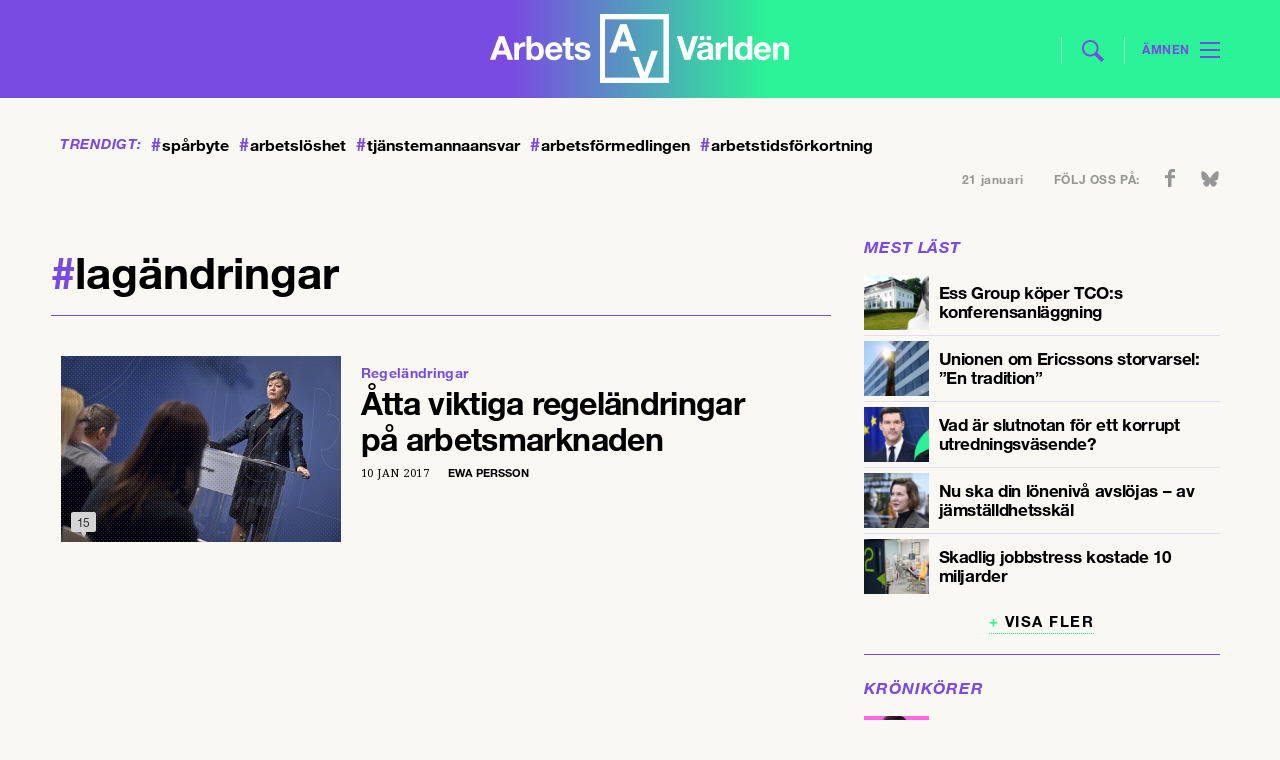

--- FILE ---
content_type: text/html; charset=UTF-8
request_url: https://www.arbetsvarlden.se/tag/lagandringar/
body_size: 9577
content:
<!DOCTYPE html>
<!--[if IE 7]><html class="ie ie7" lang="sv-SE">
<![endif]-->
<!--[if IE 8]><html class="ie ie8" lang="sv-SE">
<![endif]-->
<!--[if !(IE 7) | !(IE 8) ]><!--><html lang="sv-SE">
<!--<![endif]--><head><meta charset="UTF-8"><link rel="preconnect" href="https://fonts.gstatic.com/" crossorigin /><meta name="viewport" content="width=device-width, initial-scale=1, user-scalable=0"><title>Lagändringar - Arbetsvärlden</title><link rel="profile" href="http://gmpg.org/xfn/11"><link rel="pingback" href="https://www.arbetsvarlden.se/xmlrpc.php"><meta name="format-detection" content="telephone=no">
<!--[if lt IE 9]> <script src="https://www.arbetsvarlden.se/wp-content/themes/tco/js/html5.js"></script> <script src="https://www.arbetsvarlden.se/wp-content/themes/tco/js/respond.min.js"></script> <![endif]--><link rel="shortcut icon" href="https://www.arbetsvarlden.se/wp-content/themes/tco/images/favicons/favicon.ico" type="image/x-icon" /><link rel="apple-touch-icon" sizes="57x57" href="https://www.arbetsvarlden.se/wp-content/themes/tco/images/favicons/apple-touch-icon-57x57.png"><link rel="apple-touch-icon" sizes="60x60" href="https://www.arbetsvarlden.se/wp-content/themes/tco/images/favicons/apple-touch-icon-60x60.png"><link rel="apple-touch-icon" sizes="72x72" href="https://www.arbetsvarlden.se/wp-content/themes/tco/images/favicons/apple-touch-icon-72x72.png"><link rel="apple-touch-icon" sizes="76x76" href="https://www.arbetsvarlden.se/wp-content/themes/tco/images/favicons/apple-touch-icon-76x76.png"><link rel="apple-touch-icon" sizes="114x114" href="https://www.arbetsvarlden.se/wp-content/themes/tco/images/favicons/apple-touch-icon-114x114.png"><link rel="apple-touch-icon" sizes="120x120" href="https://www.arbetsvarlden.se/wp-content/themes/tco/images/favicons/apple-touch-icon-120x120.png"><link rel="apple-touch-icon" sizes="144x144" href="https://www.arbetsvarlden.se/wp-content/themes/tco/images/favicons/apple-touch-icon-144x144.png"><link rel="apple-touch-icon" sizes="152x152" href="https://www.arbetsvarlden.se/wp-content/themes/tco/images/favicons/apple-touch-icon-152x152.png"><link rel="apple-touch-icon" sizes="180x180" href="https://www.arbetsvarlden.se/wp-content/themes/tco/images/favicons/apple-touch-icon-180x180.png"><link rel="icon" type="image/png" href="https://www.arbetsvarlden.se/wp-content/themes/tco/images/favicons/favicon-16x16.png" sizes="16x16"><link rel="icon" type="image/png" href="https://www.arbetsvarlden.se/wp-content/themes/tco/images/favicons/favicon-32x32.png" sizes="32x32"><link rel="icon" type="image/png" href="https://www.arbetsvarlden.se/wp-content/themes/tco/images/favicons/favicon-96x96.png" sizes="96x96"><link rel="icon" type="image/png" href="https://www.arbetsvarlden.se/wp-content/themes/tco/images/favicons/android-chrome-192x192.png" sizes="192x192"><meta name="msapplication-square70x70logo" content="https://www.arbetsvarlden.se/wp-content/themes/tco/images/favicons/smalltile.png" /><meta name="msapplication-square150x150logo" content="https://www.arbetsvarlden.se/wp-content/themes/tco/images/favicons/mediumtile.png" /><meta name="msapplication-wide310x150logo" content="https://www.arbetsvarlden.se/wp-content/themes/tco/images/favicons/widetile.png" /><meta name="msapplication-square310x310logo" content="https://www.arbetsvarlden.se/wp-content/themes/tco/images/favicons/largetile.png" /> <script data-optimized="1" src="https://www.arbetsvarlden.se/wp-content/litespeed/js/19697337f1547899369aa2d607a363e5.js?ver=228a9"></script> <!--[if lt IE 9]> <script src="https://www.arbetsvarlden.se/wp-content/themes/tco/js/html5.js"></script> <![endif]--><meta name='robots' content='index, follow, max-image-preview:large, max-snippet:-1, max-video-preview:-1' /><link rel="canonical" href="https://www.arbetsvarlden.se/tag/lagandringar/" /><meta property="og:locale" content="sv_SE" /><meta property="og:type" content="article" /><meta property="og:title" content="Lagändringar" /><meta property="og:url" content="https://www.arbetsvarlden.se/tag/lagandringar/" /><meta property="og:site_name" content="Arbetsvärlden" /><meta name="twitter:card" content="summary_large_image" /><meta name="twitter:site" content="@Arbetsvarlden" /> <script type="application/ld+json" class="yoast-schema-graph">{"@context":"https://schema.org","@graph":[{"@type":"CollectionPage","@id":"https://www.arbetsvarlden.se/tag/lagandringar/","url":"https://www.arbetsvarlden.se/tag/lagandringar/","name":"Lagändringar - Arbetsvärlden","isPartOf":{"@id":"https://www.arbetsvarlden.se/#website"},"primaryImageOfPage":{"@id":"https://www.arbetsvarlden.se/tag/lagandringar/#primaryimage"},"image":{"@id":"https://www.arbetsvarlden.se/tag/lagandringar/#primaryimage"},"thumbnailUrl":"https://www.arbetsvarlden.se/wp-content/uploads/2017/01/Ylva-Johansson.jpg","breadcrumb":{"@id":"https://www.arbetsvarlden.se/tag/lagandringar/#breadcrumb"},"inLanguage":"sv-SE"},{"@type":"ImageObject","inLanguage":"sv-SE","@id":"https://www.arbetsvarlden.se/tag/lagandringar/#primaryimage","url":"https://www.arbetsvarlden.se/wp-content/uploads/2017/01/Ylva-Johansson.jpg","contentUrl":"https://www.arbetsvarlden.se/wp-content/uploads/2017/01/Ylva-Johansson.jpg","width":5568,"height":3712,"caption":"Arbetsmarknads- och etableringsminister Ylva Johansson (S) har infört flera ändringar på arbetsmarknadsområdet från och med årsskiftet. Foto: Claudio Bresciani/TT."},{"@type":"BreadcrumbList","@id":"https://www.arbetsvarlden.se/tag/lagandringar/#breadcrumb","itemListElement":[{"@type":"ListItem","position":1,"name":"Hem","item":"https://www.arbetsvarlden.se/"},{"@type":"ListItem","position":2,"name":"Lagändringar"}]},{"@type":"WebSite","@id":"https://www.arbetsvarlden.se/#website","url":"https://www.arbetsvarlden.se/","name":"Arbetsvärlden","description":"En tidning om arbetsmarknaden från TCO","publisher":{"@id":"https://www.arbetsvarlden.se/#organization"},"potentialAction":[{"@type":"SearchAction","target":{"@type":"EntryPoint","urlTemplate":"https://www.arbetsvarlden.se/?s={search_term_string}"},"query-input":{"@type":"PropertyValueSpecification","valueRequired":true,"valueName":"search_term_string"}}],"inLanguage":"sv-SE"},{"@type":"Organization","@id":"https://www.arbetsvarlden.se/#organization","name":"Arbetsvärlden","alternateName":"AV","url":"https://www.arbetsvarlden.se/","logo":{"@type":"ImageObject","inLanguage":"sv-SE","@id":"https://www.arbetsvarlden.se/#/schema/logo/image/","url":"https://www.arbetsvarlden.se/wp-content/uploads/2024/09/logoog.png","contentUrl":"https://www.arbetsvarlden.se/wp-content/uploads/2024/09/logoog.png","width":696,"height":696,"caption":"Arbetsvärlden"},"image":{"@id":"https://www.arbetsvarlden.se/#/schema/logo/image/"},"sameAs":["https://www.facebook.com/arbetsvarlden","https://x.com/Arbetsvarlden","https://www.instagram.com/arbetsvarlden.se/"],"description":"Arbetsvärlden är en oberoende och samhällsengagerad nyhetssajt som bevakar arbetsmarknaden, fackliga frågor och arbetslivsrelaterad politik i Sverige. Vi erbjuder nyheter, analyser och insiktsfull journalistik som främst riktar sig till fackliga representanter, politiker, forskare och andra som arbetar med arbetsmarknadsfrågor. Med en förankring i arbetslivets kärnfrågor och aktuella händelser, strävar vi efter att ge våra läsare en bred och djup förståelse för utvecklingen inom arbetsmarknaden och dess påverkan på samhället i stort. Arbetsvärlden drivs av TCO, men arbetar redaktionellt oberoende och fokuserar på fakta och opartisk rapportering.","email":"red@arbetsvarlden.se","telephone":"0704-80 11 10","foundingDate":"2014-01-01","numberOfEmployees":{"@type":"QuantitativeValue","minValue":"1","maxValue":"10"}}]}</script> <link rel="alternate" type="application/rss+xml" title="Arbetsvärlden &raquo; Webbflöde" href="https://www.arbetsvarlden.se/feed/" /><style id='wp-img-auto-sizes-contain-inline-css' type='text/css'>img:is([sizes=auto i],[sizes^="auto," i]){contain-intrinsic-size:3000px 1500px}
/*# sourceURL=wp-img-auto-sizes-contain-inline-css */</style> <script>WebFontConfig={google:{families:["Droid Serif:400,400i,700,700i&display=swap"]}};if ( typeof WebFont === "object" && typeof WebFont.load === "function" ) { WebFont.load( WebFontConfig ); }</script><script data-optimized="1" src="https://www.arbetsvarlden.se/wp-content/plugins/litespeed-cache/assets/js/webfontloader.min.js"></script><link data-optimized="2" rel="stylesheet" href="https://www.arbetsvarlden.se/wp-content/litespeed/css/d495f77fedbfc64c9b795e7e1b5f9fb6.css?ver=e1bdd" /><style id='classic-theme-styles-inline-css' type='text/css'>/*! This file is auto-generated */
.wp-block-button__link{color:#fff;background-color:#32373c;border-radius:9999px;box-shadow:none;text-decoration:none;padding:calc(.667em + 2px) calc(1.333em + 2px);font-size:1.125em}.wp-block-file__button{background:#32373c;color:#fff;text-decoration:none}
/*# sourceURL=/wp-includes/css/classic-themes.min.css */</style><style id='global-styles-inline-css' type='text/css'>:root{--wp--preset--aspect-ratio--square: 1;--wp--preset--aspect-ratio--4-3: 4/3;--wp--preset--aspect-ratio--3-4: 3/4;--wp--preset--aspect-ratio--3-2: 3/2;--wp--preset--aspect-ratio--2-3: 2/3;--wp--preset--aspect-ratio--16-9: 16/9;--wp--preset--aspect-ratio--9-16: 9/16;--wp--preset--gradient--vivid-cyan-blue-to-vivid-purple: linear-gradient(135deg,rgb(6,147,227) 0%,rgb(155,81,224) 100%);--wp--preset--gradient--light-green-cyan-to-vivid-green-cyan: linear-gradient(135deg,rgb(122,220,180) 0%,rgb(0,208,130) 100%);--wp--preset--gradient--luminous-vivid-amber-to-luminous-vivid-orange: linear-gradient(135deg,rgb(252,185,0) 0%,rgb(255,105,0) 100%);--wp--preset--gradient--luminous-vivid-orange-to-vivid-red: linear-gradient(135deg,rgb(255,105,0) 0%,rgb(207,46,46) 100%);--wp--preset--gradient--very-light-gray-to-cyan-bluish-gray: linear-gradient(135deg,rgb(238,238,238) 0%,rgb(169,184,195) 100%);--wp--preset--gradient--cool-to-warm-spectrum: linear-gradient(135deg,rgb(74,234,220) 0%,rgb(151,120,209) 20%,rgb(207,42,186) 40%,rgb(238,44,130) 60%,rgb(251,105,98) 80%,rgb(254,248,76) 100%);--wp--preset--gradient--blush-light-purple: linear-gradient(135deg,rgb(255,206,236) 0%,rgb(152,150,240) 100%);--wp--preset--gradient--blush-bordeaux: linear-gradient(135deg,rgb(254,205,165) 0%,rgb(254,45,45) 50%,rgb(107,0,62) 100%);--wp--preset--gradient--luminous-dusk: linear-gradient(135deg,rgb(255,203,112) 0%,rgb(199,81,192) 50%,rgb(65,88,208) 100%);--wp--preset--gradient--pale-ocean: linear-gradient(135deg,rgb(255,245,203) 0%,rgb(182,227,212) 50%,rgb(51,167,181) 100%);--wp--preset--gradient--electric-grass: linear-gradient(135deg,rgb(202,248,128) 0%,rgb(113,206,126) 100%);--wp--preset--gradient--midnight: linear-gradient(135deg,rgb(2,3,129) 0%,rgb(40,116,252) 100%);--wp--preset--spacing--20: 0.44rem;--wp--preset--spacing--30: 0.67rem;--wp--preset--spacing--40: 1rem;--wp--preset--spacing--50: 1.5rem;--wp--preset--spacing--60: 2.25rem;--wp--preset--spacing--70: 3.38rem;--wp--preset--spacing--80: 5.06rem;--wp--preset--shadow--natural: 6px 6px 9px rgba(0, 0, 0, 0.2);--wp--preset--shadow--deep: 12px 12px 50px rgba(0, 0, 0, 0.4);--wp--preset--shadow--sharp: 6px 6px 0px rgba(0, 0, 0, 0.2);--wp--preset--shadow--outlined: 6px 6px 0px -3px rgb(255, 255, 255), 6px 6px rgb(0, 0, 0);--wp--preset--shadow--crisp: 6px 6px 0px rgb(0, 0, 0);}:where(.is-layout-flex){gap: 0.5em;}:where(.is-layout-grid){gap: 0.5em;}body .is-layout-flex{display: flex;}.is-layout-flex{flex-wrap: wrap;align-items: center;}.is-layout-flex > :is(*, div){margin: 0;}body .is-layout-grid{display: grid;}.is-layout-grid > :is(*, div){margin: 0;}:where(.wp-block-columns.is-layout-flex){gap: 2em;}:where(.wp-block-columns.is-layout-grid){gap: 2em;}:where(.wp-block-post-template.is-layout-flex){gap: 1.25em;}:where(.wp-block-post-template.is-layout-grid){gap: 1.25em;}.has-vivid-cyan-blue-to-vivid-purple-gradient-background{background: var(--wp--preset--gradient--vivid-cyan-blue-to-vivid-purple) !important;}.has-light-green-cyan-to-vivid-green-cyan-gradient-background{background: var(--wp--preset--gradient--light-green-cyan-to-vivid-green-cyan) !important;}.has-luminous-vivid-amber-to-luminous-vivid-orange-gradient-background{background: var(--wp--preset--gradient--luminous-vivid-amber-to-luminous-vivid-orange) !important;}.has-luminous-vivid-orange-to-vivid-red-gradient-background{background: var(--wp--preset--gradient--luminous-vivid-orange-to-vivid-red) !important;}.has-very-light-gray-to-cyan-bluish-gray-gradient-background{background: var(--wp--preset--gradient--very-light-gray-to-cyan-bluish-gray) !important;}.has-cool-to-warm-spectrum-gradient-background{background: var(--wp--preset--gradient--cool-to-warm-spectrum) !important;}.has-blush-light-purple-gradient-background{background: var(--wp--preset--gradient--blush-light-purple) !important;}.has-blush-bordeaux-gradient-background{background: var(--wp--preset--gradient--blush-bordeaux) !important;}.has-luminous-dusk-gradient-background{background: var(--wp--preset--gradient--luminous-dusk) !important;}.has-pale-ocean-gradient-background{background: var(--wp--preset--gradient--pale-ocean) !important;}.has-electric-grass-gradient-background{background: var(--wp--preset--gradient--electric-grass) !important;}.has-midnight-gradient-background{background: var(--wp--preset--gradient--midnight) !important;}
:where(.wp-block-post-template.is-layout-flex){gap: 1.25em;}:where(.wp-block-post-template.is-layout-grid){gap: 1.25em;}
:where(.wp-block-term-template.is-layout-flex){gap: 1.25em;}:where(.wp-block-term-template.is-layout-grid){gap: 1.25em;}
:where(.wp-block-columns.is-layout-flex){gap: 2em;}:where(.wp-block-columns.is-layout-grid){gap: 2em;}
:root :where(.wp-block-pullquote){font-size: 1.5em;line-height: 1.6;}
/*# sourceURL=global-styles-inline-css */</style> <script defer data-domain="arbetsvarlden.se" src="https://plausible.io/js/script.js"></script> <script data-optimized="1" src='https://www.arbetsvarlden.se/wp-content/litespeed/js/b5e162d9e818236a81140ff934bf3089.js?ver=f3089'></script> <script data-optimized="1" async src="https://www.arbetsvarlden.se/wp-content/litespeed/js/e2d4395739c7edf459f9b162121556d4.js?ver=556d4"></script> </head><body class="archive tag tag-lagandringar tag-5743 wp-theme-tco"><div id="inskjutning"><div id="rightinid" class="rightin" style="display: none;"><div class="inside"><div class="gridholder"><div class="insideright"><form id="headermobilesearch" action="https://www.arbetsvarlden.se/" method="get" role="search">
<input type="search" class="searchfield" title="Sök här:" name="s" value="" placeholder="Sök här">
<input type="submit" class="submitsearch" value="Sök"></form><div id="nav_menu-3" class="sidewidgets widget_nav_menu"><h3 class="title">Ämnen<span class="arr"></span></h3><div class="menu-hamburgare_amnen-container"><ul id="menu-hamburgare_amnen" class="menu"><li id="menu-item-13419" class="menu-item menu-item-type-taxonomy menu-item-object-category menu-item-13419"><a href="https://www.arbetsvarlden.se/category/arbetsmarknad/">Arbetsmarknad</a></li><li id="menu-item-13420" class="menu-item menu-item-type-taxonomy menu-item-object-category menu-item-13420"><a href="https://www.arbetsvarlden.se/category/arbetsmiljo/">Arbetsmiljö</a></li><li id="menu-item-13421" class="menu-item menu-item-type-taxonomy menu-item-object-category menu-item-13421"><a href="https://www.arbetsvarlden.se/category/arbetsratt/">Arbetsrätt</a></li><li id="menu-item-13422" class="menu-item menu-item-type-taxonomy menu-item-object-category menu-item-13422"><a href="https://www.arbetsvarlden.se/category/avtal/">Avtal</a></li><li id="menu-item-13423" class="menu-item menu-item-type-taxonomy menu-item-object-category menu-item-13423"><a href="https://www.arbetsvarlden.se/category/demokrati/">Demokrati</a></li><li id="menu-item-13424" class="menu-item menu-item-type-taxonomy menu-item-object-category menu-item-13424"><a href="https://www.arbetsvarlden.se/category/ekonomi-tillvaxt/">Ekonomi &#038; tillväxt</a></li><li id="menu-item-13425" class="menu-item menu-item-type-taxonomy menu-item-object-category menu-item-13425"><a href="https://www.arbetsvarlden.se/category/facklig-utveckling/">Facklig utveckling</a></li><li id="menu-item-13426" class="menu-item menu-item-type-taxonomy menu-item-object-category menu-item-13426"><a href="https://www.arbetsvarlden.se/category/internationellt/">Internationellt</a></li><li id="menu-item-13427" class="menu-item menu-item-type-taxonomy menu-item-object-category menu-item-13427"><a href="https://www.arbetsvarlden.se/category/jamstalldhet-och-mangfald/">Jämställdhet &#038; mångfald</a></li><li id="menu-item-13428" class="menu-item menu-item-type-taxonomy menu-item-object-category menu-item-13428"><a href="https://www.arbetsvarlden.se/category/trygghetssystem/">Trygghetssystem</a></li><li id="menu-item-13429" class="menu-item menu-item-type-taxonomy menu-item-object-category menu-item-13429"><a href="https://www.arbetsvarlden.se/category/utbildning/">Utbildning</a></li></ul></div></div><div id="nav_menu-4" class="sidewidgets widget_nav_menu"><h3 class="title">Avdelningar<span class="arr"></span></h3><div class="menu-hamburgare_avdelningar-container"><ul id="menu-hamburgare_avdelningar" class="menu"><li id="menu-item-13430" class="menu-item menu-item-type-custom menu-item-object-custom menu-item-home menu-item-13430"><a href="https://www.arbetsvarlden.se/">Startsida</a></li><li id="menu-item-13431" class="menu-item menu-item-type-post_type_archive menu-item-object-ledare menu-item-13431"><a href="https://www.arbetsvarlden.se/ledare/">Ledare</a></li><li id="menu-item-13432" class="menu-item menu-item-type-post_type_archive menu-item-object-debatt menu-item-13432"><a href="https://www.arbetsvarlden.se/debatt/">Debatter</a></li><li id="menu-item-13433" class="menu-item menu-item-type-post_type_archive menu-item-object-kronikor menu-item-13433"><a href="https://www.arbetsvarlden.se/kronikor/">Krönikor</a></li><li id="menu-item-13434" class="menu-item menu-item-type-post_type_archive menu-item-object-tema menu-item-13434"><a href="https://www.arbetsvarlden.se/tema/">Teman</a></li><li id="menu-item-16132" class="menu-item menu-item-type-post_type_archive menu-item-object-teve menu-item-16132"><a href="https://www.arbetsvarlden.se/teve/">Teve</a></li><li id="menu-item-16134" class="menu-item menu-item-type-post_type_archive menu-item-object-satir menu-item-16134"><a href="https://www.arbetsvarlden.se/satir/">Satir</a></li><li id="menu-item-13438" class="menu-item menu-item-type-post_type menu-item-object-page menu-item-13438"><a href="https://www.arbetsvarlden.se/kontakt/">Kontakt</a></li><li id="menu-item-13435" class="menu-item menu-item-type-post_type menu-item-object-page menu-item-13435"><a href="https://www.arbetsvarlden.se/annonsera/">Annonsera</a></li><li id="menu-item-13436" class="menu-item menu-item-type-post_type menu-item-object-page menu-item-13436"><a href="https://www.arbetsvarlden.se/om-arbetsvarlden/">Om Arbetsvärlden</a></li><li id="menu-item-13437" class="menu-item menu-item-type-post_type menu-item-object-page menu-item-13437"><a href="https://www.arbetsvarlden.se/nyhetsbrev/">Anmäl dig till vårt nyhetsbrev</a></li><li id="menu-item-18224" class="menu-item menu-item-type-post_type menu-item-object-page menu-item-18224"><a href="https://www.arbetsvarlden.se/podcasten-arbete-och-fritid/">Podcasten Arbete och fritid</a></li></ul></div></div><div class="gridholder"><div id="w4trendigt-3" class="sidewidgets widget_trendigt"><h3 class="title">Trendigt<span class="arr"></span></h3><div class="trendigt"><div class="hashtags">
<a href="https://www.arbetsvarlden.se/tag/sparbyte/"><span class="hash">#</span>spårbyte</a>
<a href="https://www.arbetsvarlden.se/tag/arbetsloshet/"><span class="hash">#</span>arbetslöshet</a>
<a href="https://www.arbetsvarlden.se/tag/tjanstemannaansvar/"><span class="hash">#</span>tjänstemannaansvar</a>
<a href="https://www.arbetsvarlden.se/tag/arbetsformedlingen/"><span class="hash">#</span>arbetsförmedlingen</a>
<a href="https://www.arbetsvarlden.se/tag/arbetstidsforkortning/"><span class="hash">#</span>arbetstidsförkortning</a><div class="fixfloat"></div></div></div></div></div><div class="fixfloat"></div></div></div></div></div><div class="leftin"><div id="page-wrap"><div id="mobilepadding"><div id="header_and_menucont"><div class="paddingwhenpressed"><header id="header" class="gridholder"><div id="firstheader" class="widget-area"><div class="payoff">
En webbtidning från TCO</div>
<a href="https://www.arbetsvarlden.se/" id="home"><span class="ic left"></span><span class="ic center"></span><span class="ic right"></span></a><form role="search" method="get" class="search-form" action="https://www.arbetsvarlden.se/" id="headersearch"><div class="line left"></div>
<input type="search" placeholder="Sök här" value="" name="s" title="Sök efter:" class="searchfield">
<input type="submit" value="" class="submitsearch"><div class="line"></div></form><div id="showmenubtn" class=""><div class="amnen_text">Ämnen</div><div class="lines l1"></div><div class="lines l2"></div><div class="lines l3"></div></div></div><div class="fixfloat"></div></header></div></div><div id="thebackgroundcontainer" class=""><div class="trending_and_social"><div class="gridholder"><div class="trending"><div class="title">
Trendigt:</div><div class="hashtags">
<a href="https://www.arbetsvarlden.se/tag/sparbyte/"><span class="hash">#</span>spårbyte</a>
<a href="https://www.arbetsvarlden.se/tag/arbetsloshet/"><span class="hash">#</span>arbetslöshet</a>
<a href="https://www.arbetsvarlden.se/tag/tjanstemannaansvar/"><span class="hash">#</span>tjänstemannaansvar</a>
<a href="https://www.arbetsvarlden.se/tag/arbetsformedlingen/"><span class="hash">#</span>arbetsförmedlingen</a>
<a href="https://www.arbetsvarlden.se/tag/arbetstidsforkortning/"><span class="hash">#</span>arbetstidsförkortning</a><div class="fixfloat"></div></div><div class="fixfloat"></div></div><div class="date_and_social"><div class="date">
21 januari</div><div class="social"><div class="followus">
Följ oss på:</div><ul class="soci"><li class="fb">
<a href="https://www.facebook.com/arbetsvarlden" target="_blank"></a></li><li class="bs">
<a href="https://bsky.app/profile/arbetsvarlden.se" target="_blank"></a></li></ul><div class="fixfloat"></div></div></div><div class="fixfloat"></div></div></div><div id="tocheck"><span class="width"></span><span class="switch"></span></div><div class="centerit_ad"><div class="gridholder"> <script>if($('#header.gridholder').width() > 749){
								    	OA_show(7);
								    }
								    else{
									    OA_show(8);
								    }</script> </div></div><div id="flow"><div id="overflowfix" class="gridholder"><div id="main" class="gridholder"><div class="fixfloat"></div><div class="floatme"><div class="content flowcontentnomasonry"><h1 class="page-title specific tag"><span class="hash">#</span>Lagändringar</h1></div><div class="flowcontentmasonry"><div class="puff stor leftimage vanster hasimage post-11758 post type-post status-publish format-standard has-post-thumbnail hentry category-arbetsmarknad tag-lagandringar tag-lonekartlaggning">
<a href="https://www.arbetsvarlden.se/atta-viktiga-regelandringar-pa-arbetsmarknaden/" class="link"><div class="image"><div class="patternoverlay"><div class="maybemultiply"></div></div>
<img class="b-lazy" width="" height="186" style="background-position: 50% 50%;" data-src="https://www.arbetsvarlden.se/wp-content/uploads/2017/01/Ylva-Johanssonpuffimage280.jpg" alt="Åtta viktiga regeländringar på arbetsmarknaden" /></div><div class="whitepart"><div class="insp"><div class="greenline"></div>
<span class="vinjett">Regeländringar</span><div class="fixfloat"></div><h2 class="">
Åtta viktiga regeländringar på arbetsmarknaden</h2><div class="excerpt"><div class="extext"></div></div><div class="published_author">
<span class="time">10 jan 2017</span>
<span class="author">
Ewa Persson								</span></div></div></div><div class="fixfloat"></div><div class="borderbottom"></div>
</a><div class="sharenumberandcomments"><div class="sharenumbertohover"><div class="toshow newversion activeshares-1" style=""><div class="inlineblock">
<span class="twitter"><span class="icon"></span><span class="text">15</span><span class="fixfloat"></span></span><div class="fixfloat"></div></div></div><div class="inside">
<span class="leftarrow"></span>
<span class="totalnumber">15</span></div></div></div></div></div><div class="fixfloat"></div></div><div class="rightsidebar"><div class="padding"><div id="execphp-18" class="widget-container-right widget_execphp"><h3 class="widget-title">Mest läst</h3><div class="execphpwidget"><div id="most_read" class="listofelements"><div class="settings" style="display: none;">
<span class="type">read</span>
<span class="subtype"></span>
<span class="offset">0</span></div><div class="fixfloat"></div><div class="thelistcontent"><ol><li>
<a href="https://www.arbetsvarlden.se/ess-group-koper-tcos-konferensanlaggning/"><div class="smallimage b-lazy" data-src="https://www.arbetsvarlden.se/wp-content/uploads/2026/01/essgroupkoperbergendal-150x150.jpg"></div><div class="abs"><div class="table"><div class="title pdl">
Ess Group köper TCO:s konferensanläggning</div></div></div>
</a></li><li>
<a href="https://www.arbetsvarlden.se/unionen-om-ericssons-storvarsel-en-tradition/"><div class="smallimage b-lazy" data-src="https://www.arbetsvarlden.se/wp-content/uploads/2026/01/ericssonvarsel-150x150.jpg"></div><div class="abs"><div class="table"><div class="title pdl">
Unionen om Ericssons storvarsel: ”En tradition”</div></div></div>
</a></li><li>
<a href="https://www.arbetsvarlden.se/ledare/vad-ar-slutnotan-for-ett-korrupt-utredningsvasende/"><div class="smallimage b-lazy" data-src="https://www.arbetsvarlden.se/wp-content/uploads/2026/01/wordpresskronika1600x84010februari2025kl.14.33.1916-150x150.jpg"></div><div class="abs"><div class="table"><div class="title pdl">
Vad är slutnotan för ett korrupt utredningsväsende?</div></div></div>
</a></li><li>
<a href="https://www.arbetsvarlden.se/nu-ska-din-loneniva-avslojas-av-jamstalldhetsskal/"><div class="smallimage b-lazy" data-src="https://www.arbetsvarlden.se/wp-content/uploads/2026/01/sdlsktpltshiw4-150x150.jpg"></div><div class="abs"><div class="table"><div class="title pdl">
Nu ska din lönenivå avslöjas – av jämställdhetsskäl</div></div></div>
</a></li><li>
<a href="https://www.arbetsvarlden.se/skadlig-jobbstress-kostade-10-miljarder/"><div class="smallimage b-lazy" data-src="https://www.arbetsvarlden.se/wp-content/uploads/2026/01/jobbstress-150x150.jpg"></div><div class="abs"><div class="table"><div class="title pdl">
Skadlig jobbstress kostade 10 miljarder</div></div></div>
</a></li></ol></div><div class="centerit">
<a class="btn morelistitems" href="#">Visa fler</a></div></div></div></div><div id="w4listwidget-6" class="widget-container-right widget_w4list"><div class="listofelements"><h3 class="widget-title">
Krönikörer</h3><div class="settings" style="display: none;">
<span class="type">posttyp</span>
<span class="subtype">kronikor</span>
<span class="additional_arg">forfattare</span>
<span class="offset">0</span></div><div class="thelistcontent"><ol><li>
<a href="https://www.arbetsvarlden.se/author/martin-linder/"><div class="smallimage forfattare b-lazy" data-src="https://www.arbetsvarlden.se/wp-content/uploads/userphoto/43_greyscale.jpg?ver=1709637965"></div><div class="abs"><div class="table"><div class="title pdl">
Martin Linder													<br>
<span class="forfattare_subtitle">
Tidigare ordförande PTK och Unionen													</span></div></div></div>
</a></li><li>
<a href="https://www.arbetsvarlden.se/author/jenny-maria-nilsson/"><div class="smallimage forfattare b-lazy" data-src="https://www.arbetsvarlden.se/wp-content/uploads/userphoto/23_greyscale.jpg?ver="></div><div class="abs"><div class="table"><div class="title pdl">
Jenny Maria Nilsson													<br>
<span class="forfattare_subtitle">
Journalist och författare													</span></div></div></div>
</a></li><li>
<a href="https://www.arbetsvarlden.se/author/malin-crona/"><div class="smallimage forfattare b-lazy" data-src="https://www.arbetsvarlden.se/wp-content/uploads/userphoto/29_greyscale.jpg?ver="></div><div class="abs"><div class="table"><div class="title pdl">
Malin Crona													<br>
<span class="forfattare_subtitle">
</span></div></div></div>
</a></li><li>
<a href="https://www.arbetsvarlden.se/author/lotta-ilona-hayrynen/"><div class="smallimage forfattare b-lazy" data-src="https://www.arbetsvarlden.se/wp-content/uploads/userphoto/39_greyscale.jpg?ver=1709637496"></div><div class="abs"><div class="table"><div class="title pdl">
Lotta Ilona Häyrynen													<br>
<span class="forfattare_subtitle">
Kultur- och ledarskribent													</span></div></div></div>
</a></li><li>
<a href="https://www.arbetsvarlden.se/author/kalle-nilsson/"><div class="smallimage forfattare b-lazy" data-src="https://www.arbetsvarlden.se/wp-content/uploads/userphoto/42_greyscale.jpg?ver=1710236710"></div><div class="abs"><div class="table"><div class="title pdl">
Kalle Nilsson													<br>
<span class="forfattare_subtitle">
Utredare på statlig myndighet													</span></div></div></div>
</a></li></ol></div><div class="centerit">
<a class="btn morelistitems" href="#">Visa fler</a></div></div></div><div id="w4listwidget-2" class="widget-container-right widget_w4list"><div class="listofelements"><h3 class="widget-title">
Opinion</h3><div class="settings" style="display: none;">
<span class="type">posttyp</span>
<span class="subtype">debatt,kronikor,ledare</span>
<span class="additional_arg"></span>
<span class="offset">0</span></div><div class="thelistcontent"><ol><li>
<a href="https://www.arbetsvarlden.se/ledare/vad-ar-slutnotan-for-ett-korrupt-utredningsvasende/"><div class="smallimage b-lazy" data-src="https://www.arbetsvarlden.se/wp-content/uploads/2026/01/wordpresskronika1600x84010februari2025kl.14.33.1916-150x150.jpg"></div><div class="abs"><div class="table"><div class="title pdl">
<span class="type">ledare</span>
Vad är slutnotan för ett korrupt utredningsväsende?</div></div></div>
</a></li><li>
<a href="https://www.arbetsvarlden.se/kronikor/sluta-be-politikerna-borja-pressa-arbetsgivarna/"><div class="smallimage b-lazy" data-src="https://www.arbetsvarlden.se/wp-content/uploads/2026/01/martinlindermbl-150x150.jpg"></div><div class="abs"><div class="table"><div class="title pdl">
<span class="type">krönika</span>
Sluta be politikerna – börja pressa arbetsgivarna</div></div></div>
</a></li><li>
<a href="https://www.arbetsvarlden.se/ledare/15-minutersstaden-en-borgerlig-ide-som-blev-vanster/"><div class="smallimage b-lazy" data-src="https://www.arbetsvarlden.se/wp-content/uploads/2026/01/wordpresskronika1600x84010februari2025kl.14.33.1914-150x150.jpg"></div><div class="abs"><div class="table"><div class="title pdl">
<span class="type">ledare</span>
15-minutersstaden – en borgerlig idé som blev vänster?</div></div></div>
</a></li><li>
<a href="https://www.arbetsvarlden.se/ledare/efter-skolfesten-staten-laser-dorren/"><div class="smallimage b-lazy" data-src="https://www.arbetsvarlden.se/wp-content/uploads/2026/01/wordpresskronika1600x84010februari2025kl.14.33.1915-150x150.jpg"></div><div class="abs"><div class="table"><div class="title pdl">
<span class="type">ledare</span>
Efter skolfesten: staten låser dörren</div></div></div>
</a></li><li>
<a href="https://www.arbetsvarlden.se/debatt/yh-studenter-riskerar-att-sta-utan-kurslitteratur-nya-regler-slar-hart/"><div class="smallimage b-lazy" data-src="https://www.arbetsvarlden.se/wp-content/uploads/2025/12/yrkeshogskolanv2-150x150.jpg"></div><div class="abs"><div class="table"><div class="title pdl">
<span class="type">debatt</span>
YH-studenter riskerar att stå utan kurslitteratur – nya regler slår hårt</div></div></div>
</a></li></ol></div><div class="centerit">
<a class="btn morelistitems" href="#">Visa fler</a></div></div></div><div id="text-13" class="widget-container-right widget_text"><div class="textwidget">
<ins data-revive-zoneid="1" data-revive-target="_blank" data-revive-id="0feb601d72331ec3f6837ee002161da5"></ins></div></div><div id="w4listwidget-3" class="widget-container-right widget_w4list"></div><div id="execphp-17" class="widget-container-right widget_execphp"><div class="execphpwidget"><div class="blue_contact">
<a href="https://www.arbetsvarlden.se/kontakt/">TIPSA OSS</a></div></div></div><div id="text-14" class="widget-container-right widget_text"><div class="textwidget">
<ins data-revive-zoneid="2" data-revive-target="_blank" data-revive-id="0feb601d72331ec3f6837ee002161da5"></ins></div></div><div id="text-15" class="widget-container-right widget_text"><div class="textwidget"><ins data-revive-zoneid="3" data-revive-target="_blank" data-revive-id="0feb601d72331ec3f6837ee002161da5"></ins></div></div><div id="execphp-11" class="widget-container-right widget_execphp"><h3 class="widget-title">Rekommenderat</h3><div class="execphpwidget"><div id="rekommenderat" class="listofelements"><div class="settings" style="display: none;">
<span class="type">rekommenderat</span>
<span class="subtype"></span>
<span class="offset">0</span></div><div class="fixfloat"></div><div class="thelistcontent"><ol><li>
<a href="https://www.arbetsvarlden.se/advokat-haktade-barn-fragar-efter-mamma/"><div class="smallimage" style="background-image: url('https://www.arbetsvarlden.se/wp-content/uploads/2025/11/barnifangelse-150x150.jpg');"></div><div class="abs"><div class="table"><div class="title pdl">
Advokat: Häktade barn frågar efter mamma</div></div></div>
</a></li><li>
<a href="https://www.arbetsvarlden.se/johan-60-har-sokt-hundra-jobb-mina-hogutbildade-vanner-kan-ga-arbetslosa-i-ar/"><div class="smallimage" style="background-image: url('https://www.arbetsvarlden.se/wp-content/uploads/2025/10/johanmuren-150x150.jpg');"></div><div class="abs"><div class="table"><div class="title pdl">
Johan, 60, har sökt hundra jobb – &#8221;Mina högutbildade vänner kan gå arbetslösa i år&#8221;</div></div></div>
</a></li><li>
<a href="https://www.arbetsvarlden.se/forskare-varnar-utan-utmattningsdiagnos-okar-depression-istallet/"><div class="smallimage" style="background-image: url('https://www.arbetsvarlden.se/wp-content/uploads/2025/09/avmontage2delad1avmontage2falt28-150x150.jpg');"></div><div class="abs"><div class="table"><div class="title pdl">
Professor varnar: Utan  diagnosen utmattning ökar depression istället</div></div></div>
</a></li><li>
<a href="https://www.arbetsvarlden.se/offentligt-anstallda-ska-kunna-straffas-hardare/"><div class="smallimage" style="background-image: url('https://www.arbetsvarlden.se/wp-content/uploads/2025/07/avmontage2delad1avmontage2falt50-150x150.jpg');"></div><div class="abs"><div class="table"><div class="title pdl">
Offentligt anställda ska kunna straffas hårdare</div></div></div>
</a></li><li>
<a href="https://www.arbetsvarlden.se/ardalan-shekarabi-s-jag-kommer-inte-bidra-till-lagstiftad-arbetstidsforkortning/"><div class="smallimage" style="background-image: url('https://www.arbetsvarlden.se/wp-content/uploads/2025/03/sdleuh4n0g4wu-150x150.jpg');"></div><div class="abs"><div class="table"><div class="title pdl">
Ardalan Shekarabi (S): &#8221;Jag kommer inte bidra till lagstiftad arbetstidsförkortning&#8221;</div></div></div>
</a></li></ol></div></div></div></div><div class="fixfloat"></div></div></div><div class="fixfloat"></div></div></div></div><div class="beforefooter_area"><div class="gridholder"><div id="w4trendigt-2" class="widget-container widget_trendigt"><h3 class="widget-title">Trendigt:</h3><div class="trendigt"><div class="hashtags">
<a href="https://www.arbetsvarlden.se/tag/sparbyte/"><span class="hash">#</span>spårbyte</a>
<a href="https://www.arbetsvarlden.se/tag/arbetsloshet/"><span class="hash">#</span>arbetslöshet</a>
<a href="https://www.arbetsvarlden.se/tag/tjanstemannaansvar/"><span class="hash">#</span>tjänstemannaansvar</a>
<a href="https://www.arbetsvarlden.se/tag/arbetsformedlingen/"><span class="hash">#</span>arbetsförmedlingen</a>
<a href="https://www.arbetsvarlden.se/tag/arbetstidsforkortning/"><span class="hash">#</span>arbetstidsförkortning</a><div class="fixfloat"></div></div></div></div></div><div class="gridholder"><div id="w4newsletter-3" class="widget-container widget_Newsletter"><div class="centerit"><div class="iconholder"><div class="icon"></div><div class="big">Nyheter</div><div class="small">De viktigaste nyheterna en gång i veckan</div></div></div><form name="subform" method="post" action="https://trk.idrelay.com/2972/act/6baa20873b334a59a0313071e886500d" onsubmit="return control(this);" class="newsletterwidget newsletterform topform">
<input type="hidden" name="idrelayuserid" value="2818" />
<input type="hidden" name="idrelayalid" value="9223" />
<input type="hidden" name="idrelayaction" value="subscribe" />
<input type="hidden" name="idrelayurlsubscribe" value="https://www.arbetsvarlden.se/tack-for-din-anmalan/" />
<input type="hidden" name="idrelaysendername" value="Arbetsvärlden" />
<input type="hidden" name="idrelaysubject" value="Arbetsvärlden nyhetsbrev - aktivera din prenumeration" />
<input type="hidden" name="idrelaymsg" value="Välkommen som prenumerant av vårt nyhetsbrev!\n \nKlicka på länken nedan för att aktivera din prenumeration:\n$$ACTLINK$$ \n" />
<input type="hidden" name="idrelayutf8" value="true" /><div class="outsidecontform"><div style="position: absolute; left: -5000px;" aria-hidden="true"><input type="text" name="idrelayf0" tabindex="-1" value=""></div>
<input type="email" class="email textfield required thenametobeclicked" name="idrelayf1" value="" placeholder="Fyll i din e-postadress" /></div><div class="fixfloat"></div><div class="hiddenfields top" style="display: none;"><div class="outsidecontform">
<input name="idrelayf5" class="textfield required defaultNameInvalid" type="text" value="" placeholder="Namn" /></div><div class="fixfloat"></div><div class="outsidecontform">
<input name="idrelayf6" class="defaultOrganisationInvalid textfield" type="text" value="" placeholder="Organisation" /></div><div class="fixfloat"></div><div class="outsidecontform">
<select name="idrelayf7" class="stiladeselect"><option value="0" selected="selected" disabled="disabled">Verksam inom</option><option value="Fackliga sfären">Fackliga sfären</option><option value="Arbetsmarknad">Arbetsmarknad</option><option value="Politik">Politik</option><option value="Media">Media</option><option value="Annat">Annat</option>
</select></div><div class="fixfloat"></div></div>
<input name="bSkicka" class="btn thesubmit" type="submit" value="Skicka" /></form></div></div></div><div class="fixfloat"></div></div></div><div class="aboveimageviewer"><div class="table"><div class="cell"></div></div></div><div class="nl_popup"><div class="mwidth"><div class="close"></div><div class="contentnewsletter"><div class="small_top">Få koll på de senaste nyheterna och åsikterna om arbetsmarknaden!</div><div class="left"><div class="iconholder"><div class="icon"></div>Nyhetsbrev</div></div><form name="subform" method="post" action="https://trk.idrelay.com/2972/act/6baa20873b334a59a0313071e886500d" onsubmit="return control(this);" class="newsletterwidget right">
<input type="hidden" name="idrelayuserid" value="2818" />
<input type="hidden" name="idrelayalid" value="9223" />
<input type="hidden" name="idrelayaction" value="subscribe" />
<input type="hidden" name="idrelayurlsubscribe" value="https://www.arbetsvarlden.se/tack-for-din-anmalan/" />
<input type="hidden" name="idrelaysendername" value="Arbetsvärlden" />
<input type="hidden" name="idrelaysubject" value="Arbetsvärlden nyhetsbrev - aktivera din prenumeration" />
<input type="hidden" name="idrelaymsg" value="Välkommen som prenumerant av vårt nyhetsbrev!\n \nKlicka på länken nedan för att aktivera din prenumeration:\n$$ACTLINK$$ \n" />
<input type="hidden" name="idrelayutf8" value="true" /><div class="outsidecontform"><div style="position: absolute; left: -5000px;" aria-hidden="true"><input type="text" name="idrelayf0" tabindex="-1" value=""></div>
<input type="email" class="email textfield required thenametobeclicked" name="idrelayf1" value="" placeholder="Fyll i din e-postadress" /></div><div class="hiddenfields top" style="display: none;"><div class="outsidecontform">
<input name="idrelayf5" class="textfield required defaultNameInvalid" type="text" value="" placeholder="Namn" /></div><div class="fixfloat"></div><div class="outsidecontform">
<input name="idrelayf6" class="defaultOrganisationInvalid textfield" type="text" value="" placeholder="Organisation" /></div><div class="fixfloat"></div><div class="outsidecontform">
<select name="idrelayf7" class="stiladeselect"><option value="0" selected="selected" disabled="disabled">Verksam inom</option><option value="Fackliga sfären">Fackliga sfären</option><option value="Arbetsmarknad">Arbetsmarknad</option><option value="Politik">Politik</option><option value="Media">Media</option><option value="Annat">Annat</option>
</select></div><div class="fixfloat"></div></div>
<input name="bSkicka" class="btn thesubmit" type="submit" value="Skicka" /></form><div class="fixfloat"></div></div></div></div><div style="display: none;" id="imgcolortest"></div><footer id="footer"><div class="gridholder"><div class="insidecontent"><div id="footerwidgets"><div id="execphp-9" class="widget-container widget_execphp"><div class="execphpwidget"><div class="centerit"><div class="footer_payoff"><h3>Nyheter / Trender / Analys</h3><div class="text">från tjänstemännens arbetsmarknad</div></div></div></div></div><div id="nav_menu-2" class="widget-container widget_nav_menu"><div class="menu-fotmeny-container"><ul id="menu-fotmeny" class="menu"><li id="menu-item-4575" class="menu-item menu-item-type-post_type menu-item-object-page menu-item-4575"><a href="https://www.arbetsvarlden.se/om-arbetsvarlden/">Om Arbetsvärlden</a></li><li id="menu-item-4574" class="menu-item menu-item-type-post_type menu-item-object-page menu-item-4574"><a href="https://www.arbetsvarlden.se/annonsera/">Annonsera</a></li><li id="menu-item-4576" class="menu-item menu-item-type-post_type menu-item-object-page menu-item-4576"><a href="https://www.arbetsvarlden.se/kontakt/">Kontakt</a></li></ul></div></div><div id="text-5" class="widget-container widget_text"><div class="textwidget"><ul class="social"><li>
<a href="https://www.facebook.com/arbetsvarlden" target="_blank" class="fb"></a></li><li>
<a href="https://bsky.app/profile/arbetsvarlden.se" target="_blank" class="bs"></a></li><li>
<a href="https://www.arbetsvarlden.se/feed" target="_blank" class="rss"></a></li></ul></div></div><div id="text-7" class="widget-container widget_text"><div class="textwidget">Copyright © Arbetsvärlden 2024 <span class="sep">|</span> Linnégatan 14<br />114 94 Stockholm<br />
Telefon 08-782 91 55 <span class="sep">|</span> red@arbetsvarlden.se<br />
Ansvarig utgivare: Mikael Feldbaum<a id="tcolink" target="_blank" href="http://www.tco.se/"></a><div class="smaller">
Arbetsvärlden ges ut av Tjänstemännens <br />Centralorganisation, TCO.</div></div></div><div class="fixfloat"></div></div><div class="madeby">Made with <span class="heart">&hearts;</span> by WonderFour</div></div></div></footer></div></div></div> <script type="speculationrules">{"prefetch":[{"source":"document","where":{"and":[{"href_matches":"/*"},{"not":{"href_matches":["/wp-*.php","/wp-admin/*","/wp-content/uploads/*","/wp-content/*","/wp-content/plugins/*","/wp-content/themes/tco/*","/*\\?(.+)"]}},{"not":{"selector_matches":"a[rel~=\"nofollow\"]"}},{"not":{"selector_matches":".no-prefetch, .no-prefetch a"}}]},"eagerness":"conservative"}]}</script> <script data-optimized="1" src="https://www.arbetsvarlden.se/wp-content/litespeed/js/c5dd830fa979a88a3929a5ba1231fb60.js?ver=1fb60"></script> <script data-optimized="1" src="https://www.arbetsvarlden.se/wp-content/litespeed/js/83112970bc0d6b24786a0945a54ca8b3.js?ver=ca8b3"></script> <script data-optimized="1" src="https://www.arbetsvarlden.se/wp-content/litespeed/js/fa6e5f09cdb3244836614f5e7d2fc038.js?ver=fc038"></script> <script data-optimized="1" src="https://www.arbetsvarlden.se/wp-content/litespeed/js/c9c1919803e998f43d5fcf9ae03dcccc.js?ver=dcccc"></script> <script data-optimized="1" src="https://www.arbetsvarlden.se/wp-content/litespeed/js/04e2ba927e03cc4337a5f9695141fa3c.js?ver=1fa3c"></script> <script data-optimized="1" src="https://www.arbetsvarlden.se/wp-content/litespeed/js/0ce6d5063293d7ae16c04cb7b48b5bed.js?ver=b5bed"></script> <script data-optimized="1" src="https://www.arbetsvarlden.se/wp-content/litespeed/js/382320e6a4303aff1892dd143042580a.js?ver=2fc10"></script> <script src="https://cdnjs.cloudflare.com/ajax/libs/blazy/1.8.2/blazy.min.js"></script> </body></html>
<!-- Page optimized by LiteSpeed Cache @2026-01-21 12:58:57 -->

<!-- Page cached by LiteSpeed Cache 7.7 on 2026-01-21 12:58:57 -->

--- FILE ---
content_type: application/x-javascript; charset=UTF-8
request_url: https://arbetsvarlden.se/adserver/www/delivery/spc.php?zones=1%7C2%7C3%7C8%7C9%7C7%7C10&source=&r=2925895&amp%3Bblock=1&amp%3Btarget=_blank&charset=UTF-8&loc=https%3A//www.arbetsvarlden.se/tag/lagandringar/
body_size: 532
content:
var OA_output = new Array(); 
OA_output['1'] = '';
OA_output['1'] += "<"+"div id=\'beacon_c030e316ac\' style=\'position: absolute; left: 0px; top: 0px; visibility: hidden;\'><"+"img src=\'https://arbetsvarlden.se/adserver/www/delivery/lg.php?bannerid=0&amp;campaignid=0&amp;zoneid=1&amp;loc=https%3A%2F%2Fwww.arbetsvarlden.se%2Ftag%2Flagandringar%2F&amp;cb=c030e316ac\' width=\'0\' height=\'0\' alt=\'\' style=\'width: 0px; height: 0px;\' /><"+"/div>\n";
OA_output['2'] = '';
OA_output['2'] += "<"+"div id=\'beacon_e55ad81687\' style=\'position: absolute; left: 0px; top: 0px; visibility: hidden;\'><"+"img src=\'https://arbetsvarlden.se/adserver/www/delivery/lg.php?bannerid=0&amp;campaignid=0&amp;zoneid=2&amp;loc=https%3A%2F%2Fwww.arbetsvarlden.se%2Ftag%2Flagandringar%2F&amp;cb=e55ad81687\' width=\'0\' height=\'0\' alt=\'\' style=\'width: 0px; height: 0px;\' /><"+"/div>\n";
OA_output['3'] = '';
OA_output['3'] += "<"+"div class=\"ad\">\n";
OA_output['3'] += "<"+"div class=\"inside\">\n";
OA_output['3'] += "<"+"div class=\"adtext\">Annons<"+"/div><"+"a href=\'https://arbetsvarlden.se/adserver/www/delivery/cl.php?bannerid=1&amp;zoneid=3&amp;sig=6199be5da5e701827164bd8c4cf02514af68af7ed4ed8c7852fd7654158c77fe&amp;oadest=http%3A%2F%2Fwww.fackliganyheter.nu%2F\' target=\'_blank\' rel=\'noopener nofollow\'><"+"img src=\'https://arbetsvarlden.se/adserver/www/images/882b806b6e7ff687bd01c8b9a48f7e04.jpg\' width=\'360\' height=\'99\' alt=\'\' title=\'\' border=\'0\' /><"+"/a><"+"div id=\'beacon_86ac6c656c\' style=\'position: absolute; left: 0px; top: 0px; visibility: hidden;\'><"+"img src=\'https://arbetsvarlden.se/adserver/www/delivery/lg.php?bannerid=1&amp;campaignid=1&amp;zoneid=3&amp;loc=https%3A%2F%2Fwww.arbetsvarlden.se%2Ftag%2Flagandringar%2F&amp;cb=86ac6c656c\' width=\'0\' height=\'0\' alt=\'\' style=\'width: 0px; height: 0px;\' /><"+"/div><"+"/div>\n";
OA_output['3'] += "<"+"/div>\n";
OA_output['8'] = '';
OA_output['8'] += "<"+"div id=\'beacon_2b2808a3f7\' style=\'position: absolute; left: 0px; top: 0px; visibility: hidden;\'><"+"img src=\'https://arbetsvarlden.se/adserver/www/delivery/lg.php?bannerid=0&amp;campaignid=0&amp;zoneid=8&amp;loc=https%3A%2F%2Fwww.arbetsvarlden.se%2Ftag%2Flagandringar%2F&amp;cb=2b2808a3f7\' width=\'0\' height=\'0\' alt=\'\' style=\'width: 0px; height: 0px;\' /><"+"/div>\n";
OA_output['9'] = '';
OA_output['9'] += "<"+"div id=\'beacon_bdac2d4a00\' style=\'position: absolute; left: 0px; top: 0px; visibility: hidden;\'><"+"img src=\'https://arbetsvarlden.se/adserver/www/delivery/lg.php?bannerid=0&amp;campaignid=0&amp;zoneid=9&amp;loc=https%3A%2F%2Fwww.arbetsvarlden.se%2Ftag%2Flagandringar%2F&amp;cb=bdac2d4a00\' width=\'0\' height=\'0\' alt=\'\' style=\'width: 0px; height: 0px;\' /><"+"/div>\n";
OA_output['7'] = '';
OA_output['7'] += "<"+"div id=\'beacon_a84ab38b17\' style=\'position: absolute; left: 0px; top: 0px; visibility: hidden;\'><"+"img src=\'https://arbetsvarlden.se/adserver/www/delivery/lg.php?bannerid=0&amp;campaignid=0&amp;zoneid=7&amp;loc=https%3A%2F%2Fwww.arbetsvarlden.se%2Ftag%2Flagandringar%2F&amp;cb=a84ab38b17\' width=\'0\' height=\'0\' alt=\'\' style=\'width: 0px; height: 0px;\' /><"+"/div>\n";
OA_output['10'] = '';
OA_output['10'] += "<"+"div id=\'beacon_466bb8cad4\' style=\'position: absolute; left: 0px; top: 0px; visibility: hidden;\'><"+"img src=\'https://arbetsvarlden.se/adserver/www/delivery/lg.php?bannerid=0&amp;campaignid=0&amp;zoneid=10&amp;loc=https%3A%2F%2Fwww.arbetsvarlden.se%2Ftag%2Flagandringar%2F&amp;cb=466bb8cad4\' width=\'0\' height=\'0\' alt=\'\' style=\'width: 0px; height: 0px;\' /><"+"/div>\n";


--- FILE ---
content_type: text/javascript
request_url: https://www.arbetsvarlden.se/wp-content/litespeed/js/382320e6a4303aff1892dd143042580a.js?ver=2fc10
body_size: 7718
content:
jQuery(document).ready(function($){$('.infiniteholder article').each(function(){var counterhl=1;$(this).find('.is-style-inledande-numrering').each(function(){$(this).attr('data-number',counterhl);counterhl++})});var seconds=20;var inteval_downcounter;if(getCookie('nlpopup')==""){var counter=getCookie('nlpopup_counter');if(counter==""){counter=seconds}else{counter=parseInt(counter)}
if(counter<1){$('.nl_popup').addClass('visible');setCookie('nlpopup_counter',seconds,7)}else{inteval_downcounter=setInterval(function(){if(counter<1){clearInterval(inteval_downcounter);$('.nl_popup').addClass('visible');setCookie('nlpopup_counter',seconds,7)}else{counter=counter-1;setCookie('nlpopup_counter',counter,7)}},1000)}
$('.nl_popup .close').click(function(){$('.nl_popup').removeClass('visible');setCookie("nlpopup",'y',7)})}
$('form.newsletterwidget').submit(function(){setCookie("nlpopup",'y',365)});if($('.questionform').length>0){$('.questionform')[0].reset()}
var bLazy=new Blazy();$('.questionform').change(function(e){$(e.target).closest('.alternatives').find('.radio span').removeClass("checked");$(e.target).closest('.alternatives').find('.alternative').each(function(){if($(this).find('input:checked').length>0){$(this).find('span').addClass("checked")}});$(e.target).closest('.alternatives').parent().find('.nextquestion').addClass("active")});$('.wpra-plugin-container').each(function(){let $plugin_container=$(this);if($plugin_container.outerWidth()<$plugin_container.find('.wpra-share-wrap').outerWidth()){$plugin_container.find('.wpra-share-wrap').addClass('wpra-share-wrap-narrow')}
if($plugin_container.find('.wpra-reactions').outerWidth()>$plugin_container.parent().width()){$plugin_container.addClass('wpra-narrow-container');let reaction_count=$plugin_container.find('.wpra-reaction').length;let reactions_width=$plugin_container.width();$plugin_container.find('.wpra-reaction').css('width',reactions_width/reaction_count+'px');$plugin_container.find('.wpra-reaction').css('height',reactions_width/reaction_count+'px');$plugin_container.addClass('wpra-rendered')}else{$plugin_container.addClass('wpra-rendered')}});var reactedto={};if(getCookie('reactedto')!=""){reactedto=JSON.parse(getCookie('reactedto'));$('article').each(function(){if(!$(this).hasClass("reactnrchecked")){var temppostid=$(this).attr('id').replace("post-","");if(reactedto.hasOwnProperty(temppostid)){$(this).find('.wpra-reactions-container .emoji-'+reactedto[temppostid]).addClass("active");$(this).addClass("reactnrchecked")}}})}
$(document).on('click','.wpra-reaction',function(){if($(this).hasClass('active')){return}
let container=$(this).parents('.wpra-reactions-container');let wrapper=container.parent();let reacted_to=$(this).attr('class').split(" ")[0];let post_id=container.attr('data-post_id');let containers=$('[data-post_id='+post_id+']');let emoji_id=$(this).data('emoji_id');let removethis=0;if(reactedto.hasOwnProperty(post_id)){removethis=reactedto[post_id];reactedto[post_id]=emoji_id}else{reactedto[post_id]=emoji_id}
if(container.data('show_count')){let current_data_count=parseInt($(this).attr('data-count'));let active=containers.find('.active');let active_count=parseInt(active.attr('data-count'));let revert_count=0;if(active_count>1){revert_count=active_count-1}
if(revert_count==0){active.find('.wpra-arrow-badge').hide()}else{active.find('.wpra-arrow-badge').show()}
if(active_count<1000){active.find('.wpra-arrow-badge .count-num').html(revert_count)}
active.attr('data-count',revert_count);if(isNaN(current_data_count)){current_data_count=0}
containers.find('.wpra-reaction').removeClass("active");containers.find('.'+reacted_to).addClass("active");containers.find('.'+reacted_to).find('.wpra-plus-one').html(current_data_count+1);containers.find('.wpra-reaction').find('.wpra-plus-one').removeClass("triggered");containers.find('.'+reacted_to).find('.wpra-plus-one').addClass("triggered");if(current_data_count<1000){containers.find('.active .wpra-arrow-badge .count-num').html(current_data_count+1)}
containers.find('.active').attr("data-count",current_data_count+1);containers.find('.active .wpra-arrow-badge').show();if(active_count>0){containers.find('.active .wpra-arrow-badge').removeClass('hide-count')}}else{containers.find('.wpra-reaction').removeClass("active");containers.find('.'+reacted_to).addClass("active")}
if(container.data('enable_share')){container.find('.wpra-share-wrap').css('display','flex');if(wrapper.outerWidth()<container.outerWidth()){container.find('.wpra-share-wrap').addClass('wpra-share-wrap-narrow')}}
$.ajax({url:"https://www.arbetsvarlden.se/wp-content/themes/tco/ajax.php?react=y",dataType:'text',type:'post',data:{action:'w4_react',emoji_id:emoji_id,post_id:post_id,removethis:removethis}});setCookie("reactedto",JSON.stringify(reactedto),365);let reveal_wrap=container.parents('.wpra-button-reveal-wrap');if(reveal_wrap.length>0){let $reacted_emoji=reveal_wrap.find('.wpra-reacted-emoji');let $reactions_wrap=reveal_wrap.find('.wpra-reactions-wrap');let $reveal_toggle=reveal_wrap.find('.wpra-reveal-toggle');let clicked_text=$reveal_toggle.data('text_clicked');$reacted_emoji.html('');$reactions_wrap.hide();reveal_wrap.data('user_reacted',!0);if($reveal_toggle.data('enable_share_popup')){$reveal_toggle.text(clicked_text);$reveal_toggle.addClass('share-popup-toggle')}}});var numberofquizes=0;var placeinquiz=0;numberofquizes=$(".questionform .templt-question").length;$('.nextq').click(function(){if($(this).hasClass("active")){$(this).closest('.quiz').animate({'opacity':0},200,function(){var thenextone=$(this).next();$(this).hide();$(thenextone).show().css({'opacity':0});var newimg=$(thenextone).find('.img').attr("src");$('#imgcolortest').html("<img src='"+newimg+"' id='colimg' />");$('#imgcolortest').show();var sourceImage=document.getElementById("colimg");var colorThief=new ColorThief();var color=colorThief.getColor(sourceImage);$('#imgcolortest').hide();var loadertype="curtainloader";if($(thenextone).hasClass("starwars")){loadertype="starwarsloader"}
if($(thenextone).hasClass("curtain")){loadertype="curtainloader"}
if($(thenextone).hasClass("stapel")){loadertype="stapelloader"}
if($(thenextone).hasClass("eq")){loadertype="eqloader"}
var timeout=350;if(loadertype=="stapelloader"){$('.'+loadertype+' .col').css({'background-color':"rgba("+color+",1)"})}else if(loadertype=="eqloader"){$('.'+loadertype+' .col').css({'background-color':"rgba("+color+",1)"});timeout=1100}else{$('.'+loadertype).css({'background-color':"rgba("+color+",1)"})}
$('.'+loadertype).addClass("change");setTimeout(function(){$('.'+loadertype).removeClass("change");$('.'+loadertype).removeAttr("style");placeinquiz=placeinquiz+1;var percentagefilled=(100/numberofquizes)*placeinquiz;$('.progressbar .progress').css({'width':percentagefilled+"%"});$('.introbg').css({'background-image':'url('+newimg+')'});$(thenextone).animate({'opacity':1},200,function(){})},timeout)})}});$('.rattaquizet').click(function(){if($(this).hasClass("active")){$('.progressbar').animate({'opacity':0},200,function(){$(this).remove()});$(this).closest('.quiz').animate({'opacity':0},200,function(){$(this).hide();var newimg=$('.templt-start').find('.img_backtobasic').attr("src");$('#imgcolortest').html("<img src='"+newimg+"' id='colimg' />");$('#imgcolortest').show();var sourceImage=document.getElementById("colimg");var colorThief=new ColorThief();var color=colorThief.getColor(sourceImage);$('#imgcolortest').hide();var loadertype="curtainloader";var timeout=350;$('.'+loadertype).css({'background-color':"rgba("+color+",1)"});$('.'+loadertype).addClass("change");setTimeout(function(){$('.'+loadertype).removeClass("change");$('.'+loadertype).removeAttr("style");$('.introbg').css({'background-image':'url('+newimg+')'});$(".resultcontainer").show().css({'opacity':0});$(".resultcontainer").animate({'opacity':1},200,function(){var theanswers=$('.questionform').serialize();var quizid=$('#top_intro .frame').attr('id').replace("quizid_","");$.ajax({type:"POST",url:"https://www.arbetsvarlden.se/wp-content/themes/tco/ajax.php?quizme=y",data:{theanswers:theanswers,quizid:quizid}}).done(function(thevalues){thevalues=$.parseJSON(thevalues);$(".resultcontainer").show().css({'opacity':0});$(".resultcontainer .qpadding").html(thevalues[0]);$(".resultcontainer .qpadding .inputhighscore").focus();$(".resultcontainer").animate({'opacity':1},200,function(){$("#thequiz_result").html(thevalues[1]);$('#submithighscore').submit(function(e){e.preventDefault();var thepointsandhandle=$(this).serialize();if($(this).find('.inputhighscore').val().length==3){var error="";if($(this).find('.inputhighscore').val().toLowerCase().indexOf("yes")>=0){error="Ditt nick innehåller felaktiga tecken."}
if($(this).find('.inputhighscore').val().toLowerCase().indexOf('"')>=0){error="Ditt nick innehåller felaktiga tecken."}
if($(this).find('.inputhighscore').val().toLowerCase().indexOf("'")>=0){error="Ditt nick innehåller felaktiga tecken."}
if($(this).find('.inputhighscore').val().toLowerCase().indexOf("&")>=0){error="Ditt nick innehåller felaktiga tecken."}
if($(this).find('.inputhighscore').val().toLowerCase().indexOf("?")>=0){error="Ditt nick innehåller felaktiga tecken."}
if($(this).find('.inputhighscore').val().toLowerCase().indexOf("#")>=0){error="Ditt nick innehåller felaktiga tecken."}
if($(this).find('.inputhighscore').val().toLowerCase().indexOf("/")>=0){error="Ditt nick innehåller felaktiga tecken."}
if(error==""){$(".subtext").animate({'opacity':0},200,function(){$(this).remove()});$("#highscore").animate({'opacity':0},200,function(){$("#highscore").html('<div class="loader mainloader"><div class="logoloader"><div class="smile"></div></div></div>').animate({'opacity':1},200,function(){var quizid=$('#top_intro .frame').attr('id').replace("quizid_","");var tempthing=$(this);$.ajax({type:"POST",url:"https://www.arbetsvarlden.se/wp-content/themes/tco/ajax.php?highscore=y",data:{thepointsandhandle:thepointsandhandle,quizid:quizid}}).done(function(thevalues){$(tempthing).animate({'opacity':0},200,function(){$(tempthing).remove();var oldhref=$('.do_not_show a.sharetofacebook').attr('href');$('.do_not_show a.sharetofacebook').attr('href',oldhref);$('.do_not_show').css({'opacity':0}).show().animate({'opacity':1},200,function(){})})})})})}else{alert(error)}}else{alert("Du måste ange ditt nick. Minst tre tecken.")}})})})})},timeout)})}});if(!Modernizr.input.placeholder){$('[placeholder]').focus(function(){var input=$(this);if(input.val()==input.attr('placeholder')){input.val('');input.removeClass('placeholder')}}).blur(function(){var input=$(this);if(input.val()==''||input.val()==input.attr('placeholder')){input.addClass('placeholder');input.val(input.attr('placeholder'))}}).blur();$('[placeholder]').parents('form').submit(function(){$(this).find('[placeholder]').each(function(){var input=$(this);if(input.val()==input.attr('placeholder')){input.val('')}})})}
$(".entry-content a").click(function(e){var hreftest=$(this).attr('href').toLowerCase();hreftest=hreftest.replace(".jpeg",".jpg");hreftest=hreftest.replace(".gif",".jpg");hreftest=hreftest.replace(".png",".jpg");if($(this).find('img').length==1&&$(this).attr('href').indexOf("arbetsvarlden.se")>=0&&hreftest.indexOf(".jpg")>=0){e.preventDefault();var bildensurl=$(this).attr('href');$('<div class="element first"><div class="closebtn clicked"><div class="cross"><span></span><span></span></div></div><img src="'+bildensurl+'" alt="Bildspelsbild" /></div>').appendTo($('.aboveimageviewer .cell'));$('.aboveimageviewer').css({'opacity':0}).show();$('.aboveimageviewer').animate({'opacity':1},200,function(){makeCursor()})}});$('.aboveimageviewer').click(function(e){$('.aboveimageviewer').animate({'opacity':0.0},200,function(){$(this).hide();$('.aboveimageviewer .table .cell').html("")})});$("body").delegate(".listofelements .morelistitems","click",function(e){e.preventDefault();var parent=$(this).parent().parent();var thetypetoget=$(this).parent().parent().find('.settings .type').html();var theoffset=$(this).parent().parent().find('.settings .offset').html();var thesubtype=$(this).parent().parent().find('.settings .subtype').html();var additional_arg=$(this).parent().parent().find('.settings .additional_arg').html();$.ajax({type:"POST",url:"https://www.arbetsvarlden.se/wp-content/themes/tco/ajax.php?morelistitems=y",data:{type:thetypetoget,subtype:thesubtype,offset:theoffset,add_arg:additional_arg},success:function(response){responseandoffset=$.parseJSON(response);$(parent).find('ol').append(responseandoffset[0]);$(parent).find('.settings .offset').html(responseandoffset[1]);$(parent).removeAttr('style');bLazy.revalidate()}})});var hidecomments=!0;if(location.hash){if(location.hash.indexOf('comment')!==-1){hidecomments=!1}
if(location.hash.indexOf('kommentarer')!==-1){hidecomments=!1}
if(location.hash.indexOf('respond')!==-1){hidecomments=!1}}
if($('.commentlist').length){hidecomments=!1}
if(hidecomments){$('.hiddenfromstart').hide()}else{$('.topcommentbar .showcomments').addClass("clicked");$('.topcommentbar .commentpre').addClass("clicked")}
$('.topcommentbar .commentpre').click(function(){if(!$(this).hasClass("clicked")){$('.topcommentbar .showcomments').addClass("clicked");$(this).addClass("clicked");$('.hiddenfromstart').show()}else{$('.topcommentbar .showcomments').removeClass("clicked");$(this).removeClass("clicked");$('.hiddenfromstart').hide()}});$('.topcommentbar .showcomments').click(function(){if(!$(this).hasClass("clicked")){$('.topcommentbar .commentpre').addClass("clicked");$(this).addClass("clicked");$('.hiddenfromstart').show()}else{$('.topcommentbar .commentpre').removeClass("clicked");$(this).removeClass("clicked");$('.hiddenfromstart').hide()}});$(".bottom_widget.owl .content").owlCarousel({startPosition:0,responsiveClass:!0,autoplay:!1,autoplaySpeed:1000,responsive:{0:{items:1,dots:!1,stagePadding:0},600:{items:3,dots:!0,stagePadding:0}}});if($('.entry-content figure.wp-block-gallery').length>0){var theslideshow=$('.entry-content figure.wp-block-gallery').bxSlider({touchEnabled:!0,useCSS:!1,nextText:'',prevText:'',auto:!0,pause:7000,autoStart:!1,autoDelay:200,autoHover:!1,controls:!0,speed:900,pager:!0,mode:'fade',infiniteLoop:!0,adaptiveHeight:!0})}
$("body").delegate(".printme","click",function(e){var theid=$(this).attr('data-id');theid=theid.replace('print-','post-');$('article').each(function(){if($(this).is("#"+theid)){}else{$(this).hide()}});e.preventDefault();window.print();$('article').show()});var paginering=0;$("#flow .morebutton").click(function(e){e.preventDefault();if(!$(this).hasClass("active")){$(this).addClass("active");paginering++;$.ajax({type:"POST",timeout:4000,url:"https://www.arbetsvarlden.se/wp-content/themes/tco/ajax.php?flowmore=y",data:{paginering:paginering},success:function(htmlresponse){$('#flow .morebutton').removeClass("active");$('#flow .moreflowinsert').append(htmlresponse);bLazy.revalidate()},error:function(xhr,ajaxOptions,thrownError){$('#flow .morebutton').removeClass("active");paginering=paginering-1}})}});if($('.heroslider').length>0){$('.heroslider .slideelement').show();var theslideshow=$('.heroslider').bxSlider({touchEnabled:!0,useCSS:!1,nextText:'',prevText:'',auto:!0,pause:7000,autoStart:!0,autoDelay:200,autoHover:!1,controls:!1,speed:900,pager:!0,mode:'fade',infiniteLoop:!0,adaptiveHeight:!1,onSlideAfter:function(newIndex){bLazy.revalidate()},});$('.bx-viewport .herocontainer .slideelement').css({'height':'100%'})}
$('.slider_posts').each(function(){if($(this).find('a.ledare_el_kron').length>1){var theslideshow=$(this).bxSlider({touchEnabled:!0,useCSS:!1,nextText:'',prevText:'',auto:!0,pause:5000,autoStart:!0,autoDelay:200,autoHover:!1,controls:!1,speed:900,pager:!0,mode:'fade',infiniteLoop:!0,adaptiveHeight:!1})}});$('.stiladeselect').selectBox({mobile:!0});if(!checkCookieCookie()){$('#cookieinfo').show();var temp=$('#thebackgroundcontainer').css('padding-top');temp=temp.replace("px","");temp=parseInt(temp)+$('#cookieinfo').height();$('#thebackgroundcontainer').css("padding-top",temp)}
$('#cookieinfo .insidepcookie .accept').click(function(){setCookie("arbcookie","accept",365);$('#cookieinfo').remove();$('#thebackgroundcontainer').removeAttr('style')});$("body").delegate(".thenametobeclicked","click",function(event){if($(this).hasClass("clicked")){}else{$(this).addClass("clicked");$(this).parent().parent().find(".hiddenfields.top").show();var theheightoffields=$(this).parent().parent().find(".hiddenfields.top").height();$(".hiddenfields.top").height(0);$(".hiddenfields.top").animate({height:theheightoffields},200,function(){})}});$('div.statistikgraph').each(function(){var thestatid=$(this).attr('id');thestatidnr=thestatid.replace('stat-',"");$(this).html('<div class="normalloader"></div>');$.ajax({type:"POST",url:"https://www.arbetsvarlden.se/wp-content/themes/tco/ajax.php?graph=y",data:{id:thestatidnr}}).done(function(thevalues){thevalues=$.parseJSON(thevalues);var type=thevalues.typeofgraph;var graphtitle=thevalues.graphtitle;var xaxis=thevalues.xaxis;var yaxis=thevalues.yaxis;var showcategorylabels=thevalues.hidecats;var showvaluesongraph=thevalues.hidevaluesongraph;var rotated=thevalues.rotated;var rotation=0;var align="center";if(rotated=="fourtyfive"){rotation=-45;align="right"}
if(rotated=="vertical"){rotation=-90;align="right"}
var margintop=40;var marginright=0;var marginbottom=thevalues.marginbottom;var marginleft=60;if(yaxis.strlen<1){marginleft=20}
var categories=thevalues.categories;var series=thevalues.series;var legend=thevalues.legend;var margincircle=[80,80,80,80];if($('body').width()<700){margincircle=[20,20,20,20]}
if(type=="circle"){var circlearray=[];for(var i=0;i<$(series)[0].data.length;i++){circlearray.push([$(categories)[i],$(series)[0].data[i]])}
var chart=new Highcharts.Chart({chart:{renderTo:thestatid,plotBackgroundColor:null,plotBorderWidth:null,plotShadow:!1,backgroundColor:'rgba(255, 255, 255, 0.1)',margin:margincircle,height:500,style:{fontFamily:'Droid Serif'}},colors:['#794be1','#FF84E8','#2DF29A','#2DE1FC','#FDE74C','#FB5012','#ED254E','#FBBA72','#791E94'],exporting:{enabled:!1},title:{text:graphtitle},credits:{enabled:!1},tooltip:{pointFormat:'{series.name}: <b>{point.percentage:.1f}%</b>',percentageDecimals:1},legend:{enabled:legend},plotOptions:{pie:{allowPointSelect:!0,cursor:'pointer',dataLabels:{enabled:!0,color:'#000000',connectorColor:'#000000',format:'<b>{point.name}</b>: {point.percentage:.0f} %',}}},series:[{type:'pie',name:$(series)[0].name,data:circlearray}],})}else if(type=="line"){Highcharts.setOptions({lang:{thousandsSep:"",decimalPoint:".",numericSymbols:['T','MN',"MD"]}});var chart=new Highcharts.Chart({chart:{height:500,renderTo:thestatid,type:type,backgroundColor:'rgba(255, 255, 255, 0.1)',margin:[margintop,marginright,marginbottom,marginleft],style:{fontFamily:'Droid Serif',height:500,},pinchType:"",zoomType:null},lang:{thousandsSep:"",decimalPoint:".",numericSymbols:['T','MN',"MD"],printButtonTitle:"Skriv ut grafen",exportButtonTitle:"Exportera grafen",downloadJPEG:"Ladda ner JPG",downloadPDF:"Ladda ner PDF",downloadPNG:"Ladda ner PNG",downloadSVG:"Ladda ner SVG"},colors:['#794be1','#FF84E8','#2DF29A','#2DE1FC','#FDE74C','#FB5012','#ED254E','#FBBA72','#791E94'],exporting:{buttons:{exportButton:{y:+0},printButton:{y:+0}}},title:{text:graphtitle},xAxis:{categories:categories,labels:{enabled:showcategorylabels,style:{fill:'#000000',color:'#000000',fontWeight:'100',},rotation:rotation,align:align},title:{text:xaxis,margin:20}},yAxis:{labels:{enabled:!0,},gridLineColor:'#e5e5e5',gridLineWidth:0.5,title:{text:yaxis}},plotOptions:{line:{dataLabels:{enabled:showvaluesongraph}},series:{borderWidth:0,shadow:!1,pointPadding:0,}},tooltip:{enabled:!0,useHTML:!0,followTouchMove:!1},legend:{enabled:legend},credits:{enabled:!1},series:series})}else{Highcharts.setOptions({lang:{thousandsSep:"",decimalPoint:".",numericSymbols:['T','MN',"MD"]}});var chart=new Highcharts.Chart({chart:{height:500,renderTo:thestatid,type:type,backgroundColor:'rgba(255, 255, 255, 0.1)',margin:[margintop,marginright,marginbottom,marginleft],style:{fontFamily:'Droid Serif',height:500,},pinchType:"",zoomType:null},lang:{thousandsSep:"",decimalPoint:".",numericSymbols:['T','MN',"MD"],printButtonTitle:"Skriv ut grafen",exportButtonTitle:"Exportera grafen",downloadJPEG:"Ladda ner JPG",downloadPDF:"Ladda ner PDF",downloadPNG:"Ladda ner PNG",downloadSVG:"Ladda ner SVG"},colors:['#794be1','#FF84E8','#2DF29A','#2DE1FC','#FDE74C','#FB5012','#ED254E','#FBBA72','#791E94'],exporting:{buttons:{exportButton:{y:+0},printButton:{y:+0}}},title:{text:graphtitle},xAxis:{categories:categories,labels:{enabled:showcategorylabels,style:{fill:'#000000',color:'#000000',fontWeight:'100',},rotation:rotation,align:align},title:{text:xaxis,margin:20}},yAxis:{labels:{enabled:!0,},gridLineColor:'#e5e5e5',gridLineWidth:0.5,title:{text:yaxis}},plotOptions:{column:{dataLabels:{enabled:showvaluesongraph}},series:{borderWidth:0,shadow:!1,pointPadding:0,}},tooltip:{enabled:!0,useHTML:!0,followTouchMove:!1},legend:{enabled:legend},credits:{enabled:!1},series:series})}
var graphbildtext=thevalues.graphbildtext;if(graphbildtext!=""){$("#"+thestatid).append('<div class="bildtextgraph"><div class="arr"></div>'+graphbildtext+'</div>')}})});$("body").delegate(".factbox .expand .inner","click",function(){if($(this).parent().parent().parent().hasClass('expanded')){$(".expandingbox .cloned").remove();$(".expandingbox .wrapus").find('.expand .text').html("Expandera");$(".expandingbox .wrapus").find('.expand .plus').html("+");$(".expandingbox .wrapus").addClass('minify').removeClass('expanded');$(".expandingbox .wrapus").removeClass('wrapus');$(".expandingbox .factboxcontainer").removeAttr('style');$(".expandingbox .factboxcontainer").unwrap()}else{$(".expandingbox .cloned").remove();$(".expandingbox .wrapus").find('.expand .text').html("Expandera");$(".expandingbox .wrapus").find('.expand .plus').html("+");$(".expandingbox .wrapus").addClass('minify').removeClass('expanded');$(".expandingbox .wrapus").removeClass('wrapus');$(".expandingbox .factboxcontainer").removeAttr('style');$(".expandingbox .factboxcontainer").unwrap();$(this).parent().parent().parent().addClass('wrapus').clone().addClass('cloned').insertBefore($(this).parent().parent().parent());$('.wrapus').wrapAll("<div class='expandingbox' />");var tempheight=$(this).parent().parent().parent().height();$(this).parent().parent().parent().removeClass("minify");$(this).parent().parent().parent().addClass("expanded");var toheight=$(this).parent().parent().parent().height();$(this).parent().parent().parent().height(tempheight);$(this).parent().parent().parent().animate({height:toheight},200,function(){$(this).find('.expand .text').html("Minimera");$(this).find('.expand .plus').html("-")})}});if($('#panoramaad img').length>0){$('body').addClass('haspanorama')}
$('.widget-container-right').each(function(){if($.trim($(this).html()).length<50){$(this).remove()}});$('.widget-container-right-single').each(function(){if($.trim($(this).html()).length<50){$(this).remove()}});var minimized=!1;var issinglearticle=!1;var arrayofdisplayedarticleids=[];var arrayofheightpositions=[];var arrayofurls=[window.location.href];var arrayofgaurls=[window.location.href];var arrayoftitles=[$('title').text()];var thisartid=0;var loading=!1;var activearticle=0;var activecheck=0;var numpostsleft=3;if($('body').hasClass("single-post")||$('body').hasClass("single-satir")||$('body').hasClass("single-kronikor")||$('body').hasClass("single-teve")||$('body').hasClass("single-debatt")||$('body').hasClass("single-ledare")){issinglearticle=!0;thisartid=$('article').attr('id').replace("post-","");arrayofdisplayedarticleids.push(thisartid);$('body').addClass("infinite");$('article').addClass("active")}
$(".entry-content").fitVids();jQuery(window).scroll(function(){var scrollYpostest=jQuery(document).scrollTop();if(scrollYpostest>($('body').height()-$(window).height()-200)){$('.trending_and_social').hide()}
if(scrollYpostest>50&&!minimized){$('#header_and_menucont').attr('class','minimized');minimized=!0}
if(scrollYpostest<50&&minimized){$('#header_and_menucont').attr('class','');minimized=!1}
if(issinglearticle){arrayofheightpositions=[];$('#main article').each(function(){var temp=$(this).offset();arrayofheightpositions.push([temp.top,temp.top+$(this).height()])});for(var i=0;i<arrayofheightpositions.length;i++){if($(window).scrollTop()>arrayofheightpositions[i][0]&&$(window).scrollTop()<arrayofheightpositions[i][1]){activecheck=i;if(i==arrayofheightpositions.length-1&&!loading&&arrayofdisplayedarticleids.length<4&&numpostsleft>0){var temp=arrayofheightpositions[i][1]/2;if($(window).scrollTop()>temp){loading=!0;$('.loadernewarticletext').addClass("loading");$.ajax({type:"POST",timeout:4000,dataType:'json',url:"https://www.arbetsvarlden.se/wp-content/themes/tco/ajax.php?ldart=y",data:{arrayofdisplayedarticleids:arrayofdisplayedarticleids},success:function(htmlresponse){arrayofdisplayedarticleids.push(htmlresponse[1]);arrayofurls.push(htmlresponse[2]);arrayoftitles.push(htmlresponse[4]);numpostsleft=htmlresponse[3];$(htmlresponse[0]).appendTo(".infiniteholder");bLazy.revalidate();loading=!1;$('.loadernewarticletext').removeClass("loading");if($('.entry-content figure.wp-block-gallery').length>0){$('.entry-content figure.wp-block-gallery').each(function(){if(!$(this).parent().hasClass("bx-viewport")){$(this).bxSlider({touchEnabled:!0,useCSS:!1,nextText:'',prevText:'',auto:!0,pause:7000,autoStart:!1,autoDelay:200,autoHover:!1,controls:!0,speed:900,pager:!0,mode:'fade',infiniteLoop:!0,adaptiveHeight:!0})}})}
$('.slider_posts').each(function(){if($(this).find('a.ledare_el_kron').length>1){var theslideshow=$(this).bxSlider({touchEnabled:!0,useCSS:!1,nextText:'',prevText:'',auto:!0,pause:5000,autoStart:!0,autoDelay:200,autoHover:!1,controls:!1,speed:900,pager:!0,mode:'fade',infiniteLoop:!0,adaptiveHeight:!1})}});$('.widget-container-right').each(function(){if($.trim($(this).html()).length<50){$(this).remove()}});$('.widget-container-right-single').each(function(){if($.trim($(this).html()).length<50){$(this).remove()}});$('.stiladeselect').selectBox({mobile:!0});$('.infiniteholder article').each(function(){var counterhl=1;$(this).find('.is-style-inledande-numrering').each(function(){$(this).attr('data-number',counterhl);counterhl++})});$('article').each(function(){if(!$(this).hasClass("reactnrchecked")){var temppostid=$(this).attr('id').replace("post-","");if(reactedto.hasOwnProperty(temppostid)){$(this).find('.wpra-reactions-container .emoji-'+reactedto[temppostid]).addClass("active");$(this).addClass("reactnrchecked")}}});$(".entry-content").fitVids()},error:function(xhr,ajaxOptions,thrownError){loading=!1;$('.loadernewarticletext').removeClass("loading")}})}}}
if(activearticle!=activecheck){activearticle=activecheck;history.replaceState(null,"",arrayofurls[activearticle]);$('title').text(arrayoftitles[activearticle]);$('article').removeClass("active");$('article#post-'+arrayofdisplayedarticleids[activearticle]).addClass("active");if(arrayofgaurls.indexOf(arrayofurls[activearticle])<0){arrayofgaurls.push(arrayofurls[activearticle]);if(getCookie("cookielawinfo-checkbox-non-necessary")=="yes"){var pathname=arrayofurls[activearticle];pathname=pathname.replace("https://www.arbetsvarlden.se","")}
plausible('infinitescroll',{props:{'url':arrayofurls[activearticle],'Artikeldjup':activearticle}})}}}}});$("#headersearch .submitsearch").click(function(e){if(!$("#headersearch").hasClass('clicked')){e.preventDefault();$("#headersearch").addClass("clicked");$("#headersearch input.searchfield").focus()}});$("#showmenubtn").click(function(event){if(!$(this).hasClass('clicked')){$(this).addClass('clicked');$(".rightin").removeAttr('style');var height=$(window).height();$(".rightin").height(0);$(".rightin").animate({'height':height+'px'},300)}else{$(this).removeClass('clicked');$(".rightin").animate({'height':'0px'},300,function(){$(".rightin").hide()})}});$(document).bind('mouseup',function(e){var d=e.target;var s=e.target;var search=e.target;while(d!=null&&d.id!='rightinid'){d=d.parentNode}
while(s!=null&&s.id!='showmenubtn'){s=s.parentNode}
while(search!=null&&search.id!='headersearch'){search=search.parentNode}
var insideMyDiv=(d!=null&&d.id=='rightinid');var insideMyDivmenubutton=(s!=null&&s.id=='showmenubtn');var insideMyDivsearchbutton=(search!=null&&search.id=='headersearch');if(!insideMyDiv&&$("#showmenubtn").hasClass("clicked")&&!insideMyDivmenubutton){$("#showmenubtn").removeClass('clicked');$(".rightin").animate({'height':'0px'},300,function(){$(".rightin").hide()})}
if(!insideMyDivsearchbutton&&$("#headersearch").hasClass("clicked")){$('#headersearch').removeClass('clicked')}
$(".thenametobeclicked").each(function(){if($(this).hasClass("clicked")){if($(e.target).closest('.newsletterwidget').length||$(e.target).closest('.selectBox-options').length){}else{$(this).removeClass("clicked");$(this).parent().parent().find('.hiddenfields').removeAttr('style').hide()}}});$(".expandingbox").each(function(){if($(e.target).closest('.expandingbox').length){}else{$(".expandingbox .cloned").remove();$(".expandingbox .wrapus").find('.expand .text').html("Expandera");$(".expandingbox .wrapus").find('.expand .plus').html("+");$(".expandingbox .wrapus").addClass('minify').removeClass('expanded');$(".expandingbox .wrapus").removeClass('wrapus');$(".expandingbox .factboxcontainer").removeAttr('style');$(".expandingbox .factboxcontainer").unwrap()}})});if(!$('html').hasClass("ie7")&&!$('html').hasClass("ie6")){setTimeout(function(){$('.flowcontentmasonry').css({'text-align':'left'});$('.flowcontentnomasonry').css({'text-align':'left'})},0)}
$(window).trigger('resize');$(window).resize()});function myObjectClass(){this.sumchart=0;this.sumchartline=0;this.thetotalsumchartline=function(days,data,renderto){Highcharts.setOptions({lang:{thousandsSep:"",decimalPoint:".",numericSymbols:['T','MN',"MD"]}});this.sumchartline=new Highcharts.Chart({chart:{renderTo:renderto,type:'line',backgroundColor:'rgba(255, 255, 255, 0.1)',margin:[0,0,20,0]},lang:{thousandsSep:"",decimalPoint:".",numericSymbols:['T','MN',"MD"],printButtonTitle:"Skriv ut grafen",exportButtonTitle:"Exportera grafen",downloadJPEG:"Ladda ner JPG",downloadPDF:"Ladda ner PDF",downloadPNG:"Ladda ner PNG",downloadSVG:"Ladda ner SVG"},colors:['#f04e23'],exporting:{buttons:{exportButton:{y:+0},printButton:{y:+0}}},title:{text:""},xAxis:{categories:days,labels:{style:{fill:'#bebebe',color:'#bebebe',fontWeight:'100'}}},yAxis:{labels:{enabled:!1},gridLineColor:'#e5e5e5',gridLineWidth:0.5,title:{text:''}},plotOptions:{series:{borderWidth:0,shadow:!1,pointPadding:0}},tooltip:{enabled:!1},legend:{enabled:!1},credits:{enabled:!1},series:[{name:'besök',data:data}]})}}
function monthnumbertostring(month){if(month==1){return"Januari"}else if(month==2){return"Februari"}else if(month==3){return"Mars"}else if(month==4){return"April"}else if(month==5){return"Maj"}else if(month==6){return"Juni"}else if(month==7){return"Juli"}else if(month==8){return"Augusti"}else if(month==9){return"September"}else if(month==10){return"Oktober"}else if(month==11){return"November"}else{return"December"}}
function setCookie(cname,cvalue,exdays){cvalue=encodeURIComponent(cvalue);var d=new Date();d.setTime(d.getTime()+(exdays*24*60*60*1000));var expires="expires="+d.toUTCString();document.cookie=cname+"="+cvalue+";"+expires+";path=/;"}
function getCookie(cname){var name=cname+"=";var ca=document.cookie.split(';');for(var i=0;i<ca.length;i++){var c=ca[i];while(c.charAt(0)==' ')c=c.substring(1);if(c.indexOf(name)!=-1)return decodeURIComponent(c.substring(name.length,c.length));}
return""}
function checkCookieCookie(){var readinglist=getCookie("arbcookie");if(readinglist!=""){return!0}else{return!1}}
function makeCursor(){var cursor=document.createElement('canvas'),ctx=cursor.getContext('2d');cursor.width=20;cursor.height=20;ctx.strokeStyle='#794be1';ctx.lineWidth=3;ctx.lineCap='round';ctx.moveTo(0,20);ctx.lineTo(20,0);ctx.moveTo(0,0);ctx.lineTo(20,20)
ctx.stroke();var aboveimage=document.getElementsByClassName("aboveimageviewer");for(i=0;i<aboveimage.length;i++){aboveimage[i].style.cursor='url('+cursor.toDataURL()+'), auto'}}
function control(theForm){if(theForm.idrelayf1.value==""){alert("Vänligen fyll i korrekt e-postadress.");theForm.idrelayf1.focus();return!1}
if(theForm.idrelayf1.value.length>0){if(theForm.idrelayf1.value.search(/^[_a-z0-9-]+(\.[_a-z0-9-]+)*@[a-z0-9-]+(\.[a-z0-9-]+)*(\.[a-z]{2,4})$/i)){alert("Vänligen fyll i korrekt e-postadress.");theForm.idrelayf1.focus();return!1}}
return!0}
;